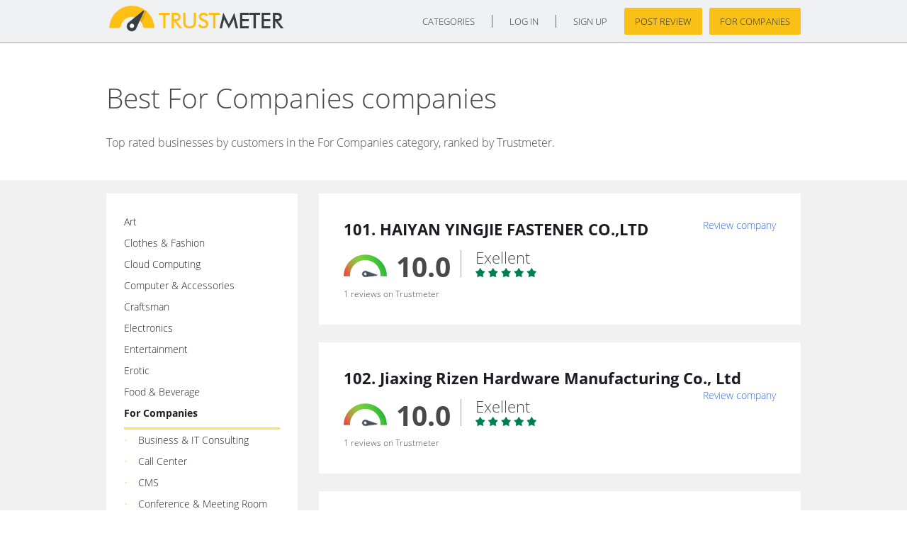

--- FILE ---
content_type: text/html; charset=utf-8
request_url: https://www.trustmeter.co/categories/companies?page=3
body_size: 5118
content:
<html>
<head>

	<title>Top Rated For Companies Companies on TrustMeter</title>
	    	<meta name="description" content="Find the best For Companies companies on TrustMeter reviewed by real customers, ranked by their TrustMeter and number of reviews.">
	    	    	<link rel="canonical" href="https://www.trustmeter.co/categories/companies?page=3">
	<meta charset="UTF-8">
	<meta http-equiv="content-type" content="text/html; charset=UTF-8">
	<meta name="viewport" content="width=640, initial-scale=0.5">
	<link rel="stylesheet" href="/css/jquery-ui.css">

	<link rel="icon" type="image/png" sizes="32x32" href="/images/icon/favicon-32x32.png">
	<link rel="icon" type="image/png" sizes="64x64" href="/images/icon/favicon-96x96.png">
	<link rel="icon" type="image/png" sizes="16x16" href="/images/icon/favicon-16x16.png">

	<script src="/js/jquery-1.12.3.min.js"></script>
	<script src="/js/jquery-ui.js"></script>
	<script src="/js/jquery.fancybox.min.js"></script>
	<script src="https://www.trustmeter.co/js/jquery.ui.touch-punch.min.js"></script>
	 
	<link rel="stylesheet" type="text/css" href="//fonts.googleapis.com/css?family=Open+Sans">
	<link rel="stylesheet" type="text/css" href="https://www.trustmeter.co/css/style.css?7">
	<link rel="stylesheet" type="text/css" href="https://www.trustmeter.co/css/responsive.css?7">
	<link rel="stylesheet" type="text/css" href="https://www.trustmeter.co/css/jquery.fancybox.min.css">
	<link rel="stylesheet" type="text/css" href="https://www.trustmeter.co/css/simple-grid.css">
	<link rel="stylesheet" type="text/css" href="/css/categories.css">	<script src="/js/homepage.js"></script>	<meta name="google-site-verification" content="qemQF7Oi-Zn-4zziFwStwV-ubPuwwR-ugD6vSCKLuJw" />

	
</head>
<body>


<div id="wrapper">
	<div id="header">
		<div id="headerim-" class="">
			<div id="header" class="pageheadertop">
				<div id="navigation"  class="hdtop">
					<nav>
						<div class="container">
							<a href="https://www.trustmeter.co/" id="logo"></a>
								<span id="mobile-menu">
									<a class="box-menu"></a>
								</span>
								<ul id="sitenav">
									<li><a href="https://www.trustmeter.co/categories">Categories</a></li>
																		<li><a href="https://www.trustmeter.co/login" rel="nofollow">Log in</a></li>
									<li><a href="https://www.trustmeter.co/signup" rel="nofollow">Sign up</a></li>
									

									
									<li class="navyb"><a href="https://www.trustmeter.co/post-review" rel="nofollow">Post review</a></li>
									<li><a href="https://www.trustmeter.co/business" rel="nofollow">For Companies</a></li>
																	</ul>
						</div>
					</nav>
				</div>
							</div>
		</div>
	</div>
	<div id="content" class="h100">
		<div class="container p25">
	
	<h1 class="f39">Best For Companies companies</h1>

	<h3>Top rated businesses by customers in the For Companies category, ranked by Trustmeter.</h3>

</div>

<div class="silverbg">
	<div class="container clearfix p45 pt0 mp0">
	<br>
	
		<div id="category-browse-left" class="whitebg dleft">
		
		<a href="https://www.trustmeter.co/categories" class="mshow">All Categories</a>
		
		<ul class="category-browse">

					<li class="mhide"><a href="https://www.trustmeter.co/categories/art" class="title">Art</a>
			
						
		</li>	
					<li class="mhide"><a href="https://www.trustmeter.co/categories/clothes-fashion" class="title">Clothes & Fashion</a>
			
						
		</li>	
					<li class="mhide"><a href="https://www.trustmeter.co/categories/cloud-computing" class="title">Cloud Computing</a>
			
						
		</li>	
					<li class="mhide"><a href="https://www.trustmeter.co/categories/computers-accessories" class="title">Computer & Accessories</a>
			
						
		</li>	
					<li class="mhide"><a href="https://www.trustmeter.co/categories/craftsman" class="title">Craftsman</a>
			
						
		</li>	
					<li class="mhide"><a href="https://www.trustmeter.co/categories/electronics" class="title">Electronics</a>
			
						
		</li>	
					<li class="mhide"><a href="https://www.trustmeter.co/categories/entertainment" class="title">Entertainment</a>
			
						
		</li>	
					<li class="mhide"><a href="https://www.trustmeter.co/categories/erotic" class="title">Erotic</a>
			
						
		</li>	
					<li class="mhide"><a href="https://www.trustmeter.co/categories/food-beverage" class="title">Food & Beverage</a>
			
						
		</li>	
					<li><a href="https://www.trustmeter.co/categories/companies" class="title bold">For Companies</a>
			
						<ul class="browse-category-sub">
						
			<li><a href="https://www.trustmeter.co/categories/business-it-consulting" class="title">Business & IT Consulting</a></li>
						
			<li><a href="https://www.trustmeter.co/categories/call-center" class="title">Call Center</a></li>
						
			<li><a href="https://www.trustmeter.co/categories/cms" class="title">CMS</a></li>
						
			<li><a href="https://www.trustmeter.co/categories/conference-meeting-room" class="title">Conference & Meeting Room</a></li>
						
			<li><a href="https://www.trustmeter.co/categories/crm" class="title">CRM</a></li>
						
			<li><a href="https://www.trustmeter.co/categories/e-commerce-solution" class="title">E-commerce Solution</a></li>
						
			<li><a href="https://www.trustmeter.co/categories/event-organizer" class="title">Event Organizer</a></li>
						
			<li><a href="https://www.trustmeter.co/categories/licence-documentation" class="title">Licence & Documentation</a></li>
						
			<li><a href="https://www.trustmeter.co/categories/manufacturing" class="title">Manufacturing</a></li>
						
			<li><a href="https://www.trustmeter.co/categories/office-furniture" class="title">Office Furniture</a></li>
						
			<li><a href="https://www.trustmeter.co/categories/office-supplies" class="title">Office Supplies</a></li>
						
			<li><a href="https://www.trustmeter.co/categories/packaging" class="title">Packaging</a></li>
						
			<li><a href="https://www.trustmeter.co/categories/print-signs" class="title">Print & Signs</a></li>
						
			<li><a href="https://www.trustmeter.co/categories/promotional-items" class="title">Promotional Items</a></li>
						
			<li><a href="https://www.trustmeter.co/categories/safety-workwear" class="title">Safety & Workwear</a></li>
						
			<li><a href="https://www.trustmeter.co/categories/science-laboratory" class="title">Science & Laboratory</a></li>
						
			<li><a href="https://www.trustmeter.co/categories/seo" class="title">SEO</a></li>
						
			<li><a href="https://www.trustmeter.co/categories/stationery" class="title">Stationery</a></li>
						
			<li><a href="https://www.trustmeter.co/categories/webdesign" class="title">Webdesign</a></li>
						
			<li><a href="https://www.trustmeter.co/categories/webhosting" class="title">Webhosting</a></li>
						</ul>
						
		</li>	
					<li class="mhide"><a href="https://www.trustmeter.co/categories/gambling" class="title">Gambling</a>
			
						
		</li>	
					<li class="mhide"><a href="https://www.trustmeter.co/categories/health-wellbeing" class="title">Health & Wellbeing</a>
			
						
		</li>	
					<li class="mhide"><a href="https://www.trustmeter.co/categories/home-garden" class="title">Home & Garden</a>
			
						
		</li>	
					<li class="mhide"><a href="https://www.trustmeter.co/categories/kids" class="title">Kids</a>
			
						
		</li>	
					<li class="mhide"><a href="https://www.trustmeter.co/categories/leisure" class="title">Leisure</a>
			
						
		</li>	
					<li class="mhide"><a href="https://www.trustmeter.co/categories/media-marketing" class="title">Media & Marketing</a>
			
						
		</li>	
					<li class="mhide"><a href="https://www.trustmeter.co/categories/money" class="title">Money</a>
			
						
		</li>	
					<li class="mhide"><a href="https://www.trustmeter.co/categories/phone-internet" class="title">Phone & Internet</a>
			
						
		</li>	
					<li class="mhide"><a href="https://www.trustmeter.co/categories/price-comparison-sites" class="title">Price Comparison Sites</a>
			
						
		</li>	
					<li class="mhide"><a href="https://www.trustmeter.co/categories/public-services" class="title">Public Services</a>
			
						
		</li>	
					<li class="mhide"><a href="https://www.trustmeter.co/categories/sport" class="title">Sport</a>
			
						
		</li>	
					<li class="mhide"><a href="https://www.trustmeter.co/categories/tobacco-products" class="title">Tobacco Products</a>
			
						
		</li>	
					<li class="mhide"><a href="https://www.trustmeter.co/categories/transportation" class="title">Transportation</a>
			
						
		</li>	
					<li class="mhide"><a href="https://www.trustmeter.co/categories/travel-vacation" class="title">Travel & Vacation</a>
			
						
		</li>	
				</ul>
		</div>
		
		<div id="browse-category-right" class="dright m100 ">
		
				
				
	<div class="company-search-preview">
		<div><a href="https://www.trustmeter.co/review/www.din976.com" class="f22 bold black">101. HAIYAN YINGJIE FASTENER CO.,LTD</a><span class="floatright"><a href="https://www.trustmeter.co/evaluate/www.din976.com" rel="nofollow">Review company</a></span></div>


			<div class="inline" id="points">
				<img src="https://www.trustmeter.co/images/scale10.png">
				<span class="bold f50">10.0</span>
			</div>

			<div class="inline f22 left light" style="border-left: 1px solid #a1a1a1; padding-left: 20px; line-height: 20px;">
				Exellent<br>
				<img src="https://www.trustmeter.co/images/rating5.png" style="margin-top: 5px;">
			</div>

			<div id="reviewcount" class="f12">1 reviews on Trustmeter</div>


	</div>

				
				
	<div class="company-search-preview">
		<div><a href="https://www.trustmeter.co/review/www.rz-shelves.com" class="f22 bold black">102. Jiaxing Rizen Hardware Manufacturing Co., Ltd</a><span class="floatright"><a href="https://www.trustmeter.co/evaluate/www.rz-shelves.com" rel="nofollow">Review company</a></span></div>


			<div class="inline" id="points">
				<img src="https://www.trustmeter.co/images/scale10.png">
				<span class="bold f50">10.0</span>
			</div>

			<div class="inline f22 left light" style="border-left: 1px solid #a1a1a1; padding-left: 20px; line-height: 20px;">
				Exellent<br>
				<img src="https://www.trustmeter.co/images/rating5.png" style="margin-top: 5px;">
			</div>

			<div id="reviewcount" class="f12">1 reviews on Trustmeter</div>


	</div>

				
				
	<div class="company-search-preview">
		<div><a href="https://www.trustmeter.co/review/www.tspemotor.com" class="f22 bold black">103. Taizhou Spare Parts Expert Import & Export Co., Ltd</a><span class="floatright"><a href="https://www.trustmeter.co/evaluate/www.tspemotor.com" rel="nofollow">Review company</a></span></div>


			<div class="inline" id="points">
				<img src="https://www.trustmeter.co/images/scale10.png">
				<span class="bold f50">10.0</span>
			</div>

			<div class="inline f22 left light" style="border-left: 1px solid #a1a1a1; padding-left: 20px; line-height: 20px;">
				Exellent<br>
				<img src="https://www.trustmeter.co/images/rating5.png" style="margin-top: 5px;">
			</div>

			<div id="reviewcount" class="f12">1 reviews on Trustmeter</div>


	</div>

				
				
	<div class="company-search-preview">
		<div><a href="https://www.trustmeter.co/review/www.chinashattaf.com" class="f22 bold black">104. Yuyao Jitai Tube Sanitary Ware Co., Ltd.</a><span class="floatright"><a href="https://www.trustmeter.co/evaluate/www.chinashattaf.com" rel="nofollow">Review company</a></span></div>


			<div class="inline" id="points">
				<img src="https://www.trustmeter.co/images/scale10.png">
				<span class="bold f50">10.0</span>
			</div>

			<div class="inline f22 left light" style="border-left: 1px solid #a1a1a1; padding-left: 20px; line-height: 20px;">
				Exellent<br>
				<img src="https://www.trustmeter.co/images/rating5.png" style="margin-top: 5px;">
			</div>

			<div id="reviewcount" class="f12">1 reviews on Trustmeter</div>


	</div>

				
				
	<div class="company-search-preview">
		<div><a href="https://www.trustmeter.co/review/www.techprevue.com" class="f22 bold black">105. TechPrevue</a><span class="floatright"><a href="https://www.trustmeter.co/evaluate/www.techprevue.com" rel="nofollow">Review company</a></span></div>


			<div class="inline" id="points">
				<img src="https://www.trustmeter.co/images/scale10.png">
				<span class="bold f50">10.0</span>
			</div>

			<div class="inline f22 left light" style="border-left: 1px solid #a1a1a1; padding-left: 20px; line-height: 20px;">
				Exellent<br>
				<img src="https://www.trustmeter.co/images/rating5.png" style="margin-top: 5px;">
			</div>

			<div id="reviewcount" class="f12">1 reviews on Trustmeter</div>


	</div>

				
				
	<div class="company-search-preview">
		<div><a href="https://www.trustmeter.co/review/www.zgred.pl" class="f22 bold black">106. ZGRED</a><span class="floatright"><a href="https://www.trustmeter.co/evaluate/www.zgred.pl" rel="nofollow">Review company</a></span></div>


			<div class="inline" id="points">
				<img src="https://www.trustmeter.co/images/scale10.png">
				<span class="bold f50">10.0</span>
			</div>

			<div class="inline f22 left light" style="border-left: 1px solid #a1a1a1; padding-left: 20px; line-height: 20px;">
				Exellent<br>
				<img src="https://www.trustmeter.co/images/rating5.png" style="margin-top: 5px;">
			</div>

			<div id="reviewcount" class="f12">1 reviews on Trustmeter</div>


	</div>

				
				
	<div class="company-search-preview">
		<div><a href="https://www.trustmeter.co/review/www.fgrade.com" class="f22 bold black">107. F-GRADE</a><span class="floatright"><a href="https://www.trustmeter.co/evaluate/www.fgrade.com" rel="nofollow">Review company</a></span></div>


			<div class="inline" id="points">
				<img src="https://www.trustmeter.co/images/scale10.png">
				<span class="bold f50">10.0</span>
			</div>

			<div class="inline f22 left light" style="border-left: 1px solid #a1a1a1; padding-left: 20px; line-height: 20px;">
				Exellent<br>
				<img src="https://www.trustmeter.co/images/rating5.png" style="margin-top: 5px;">
			</div>

			<div id="reviewcount" class="f12">1 reviews on Trustmeter</div>


	</div>

				
				
	<div class="company-search-preview">
		<div><a href="https://www.trustmeter.co/review/www.syringeassemblymachine.com" class="f22 bold black">108. Yuhuan Heng Xiang Machinery Equipment CO.,LTD.</a><span class="floatright"><a href="https://www.trustmeter.co/evaluate/www.syringeassemblymachine.com" rel="nofollow">Review company</a></span></div>


			<div class="inline" id="points">
				<img src="https://www.trustmeter.co/images/scale10.png">
				<span class="bold f50">10.0</span>
			</div>

			<div class="inline f22 left light" style="border-left: 1px solid #a1a1a1; padding-left: 20px; line-height: 20px;">
				Exellent<br>
				<img src="https://www.trustmeter.co/images/rating5.png" style="margin-top: 5px;">
			</div>

			<div id="reviewcount" class="f12">1 reviews on Trustmeter</div>


	</div>

				
				
	<div class="company-search-preview">
		<div><a href="https://www.trustmeter.co/review/www.saholaflowers.com" class="f22 bold black">109. Sahola Flowers</a><span class="floatright"><a href="https://www.trustmeter.co/evaluate/www.saholaflowers.com" rel="nofollow">Review company</a></span></div>


			<div class="inline" id="points">
				<img src="https://www.trustmeter.co/images/scale10.png">
				<span class="bold f50">10.0</span>
			</div>

			<div class="inline f22 left light" style="border-left: 1px solid #a1a1a1; padding-left: 20px; line-height: 20px;">
				Exellent<br>
				<img src="https://www.trustmeter.co/images/rating5.png" style="margin-top: 5px;">
			</div>

			<div id="reviewcount" class="f12">3 reviews on Trustmeter</div>


	</div>

				
				
	<div class="company-search-preview">
		<div><a href="https://www.trustmeter.co/review/www.1office.uk.net" class="f22 bold black">110. office.com/setup</a><span class="floatright"><a href="https://www.trustmeter.co/evaluate/www.1office.uk.net" rel="nofollow">Review company</a></span></div>


			<div class="inline" id="points">
				<img src="https://www.trustmeter.co/images/scale10.png">
				<span class="bold f50">10.0</span>
			</div>

			<div class="inline f22 left light" style="border-left: 1px solid #a1a1a1; padding-left: 20px; line-height: 20px;">
				Exellent<br>
				<img src="https://www.trustmeter.co/images/rating5.png" style="margin-top: 5px;">
			</div>

			<div id="reviewcount" class="f12">1 reviews on Trustmeter</div>


	</div>

				
				
	<div class="company-search-preview">
		<div><a href="https://www.trustmeter.co/review/www.habitatbroward.org" class="f22 bold black">111. Habitat for Humanity Broward</a><span class="floatright"><a href="https://www.trustmeter.co/evaluate/www.habitatbroward.org" rel="nofollow">Review company</a></span></div>


			<div class="inline" id="points">
				<img src="https://www.trustmeter.co/images/scale10.png">
				<span class="bold f50">10.0</span>
			</div>

			<div class="inline f22 left light" style="border-left: 1px solid #a1a1a1; padding-left: 20px; line-height: 20px;">
				Exellent<br>
				<img src="https://www.trustmeter.co/images/rating5.png" style="margin-top: 5px;">
			</div>

			<div id="reviewcount" class="f12">2 reviews on Trustmeter</div>


	</div>

				
				
	<div class="company-search-preview">
		<div><a href="https://www.trustmeter.co/review/www.knpa.com" class="f22 bold black">112. KN Kenny Nachwalter</a><span class="floatright"><a href="https://www.trustmeter.co/evaluate/www.knpa.com" rel="nofollow">Review company</a></span></div>


			<div class="inline" id="points">
				<img src="https://www.trustmeter.co/images/scale10.png">
				<span class="bold f50">10.0</span>
			</div>

			<div class="inline f22 left light" style="border-left: 1px solid #a1a1a1; padding-left: 20px; line-height: 20px;">
				Exellent<br>
				<img src="https://www.trustmeter.co/images/rating5.png" style="margin-top: 5px;">
			</div>

			<div id="reviewcount" class="f12">3 reviews on Trustmeter</div>


	</div>

				
				
	<div class="company-search-preview">
		<div><a href="https://www.trustmeter.co/review/www.clippingpathhouse.com" class="f22 bold black">113. Clipping Path House</a><span class="floatright"><a href="https://www.trustmeter.co/evaluate/www.clippingpathhouse.com" rel="nofollow">Review company</a></span></div>


			<div class="inline" id="points">
				<img src="https://www.trustmeter.co/images/scale10.png">
				<span class="bold f50">10.0</span>
			</div>

			<div class="inline f22 left light" style="border-left: 1px solid #a1a1a1; padding-left: 20px; line-height: 20px;">
				Exellent<br>
				<img src="https://www.trustmeter.co/images/rating5.png" style="margin-top: 5px;">
			</div>

			<div id="reviewcount" class="f12">1 reviews on Trustmeter</div>


	</div>

				
				
	<div class="company-search-preview">
		<div><a href="https://www.trustmeter.co/review/www.seosmmsem.com" class="f22 bold black">114. SEOSMMSEM.COM</a><span class="floatright"><a href="https://www.trustmeter.co/evaluate/www.seosmmsem.com" rel="nofollow">Review company</a></span></div>


			<div class="inline" id="points">
				<img src="https://www.trustmeter.co/images/scale10.png">
				<span class="bold f50">10.0</span>
			</div>

			<div class="inline f22 left light" style="border-left: 1px solid #a1a1a1; padding-left: 20px; line-height: 20px;">
				Exellent<br>
				<img src="https://www.trustmeter.co/images/rating5.png" style="margin-top: 5px;">
			</div>

			<div id="reviewcount" class="f12">1 reviews on Trustmeter</div>


	</div>

				
				
	<div class="company-search-preview">
		<div><a href="https://www.trustmeter.co/review/www.thecustomboxesprint.us" class="f22 bold black">115. Custom Packaging Printed Boxes</a><span class="floatright"><a href="https://www.trustmeter.co/evaluate/www.thecustomboxesprint.us" rel="nofollow">Review company</a></span></div>


			<div class="inline" id="points">
				<img src="https://www.trustmeter.co/images/scale10.png">
				<span class="bold f50">10.0</span>
			</div>

			<div class="inline f22 left light" style="border-left: 1px solid #a1a1a1; padding-left: 20px; line-height: 20px;">
				Exellent<br>
				<img src="https://www.trustmeter.co/images/rating5.png" style="margin-top: 5px;">
			</div>

			<div id="reviewcount" class="f12">1 reviews on Trustmeter</div>


	</div>

				
				
	<div class="company-search-preview">
		<div><a href="https://www.trustmeter.co/review/www.pnjsharptech.com" class="f22 bold black">116. PNJ Sharptech Computing Services</a><span class="floatright"><a href="https://www.trustmeter.co/evaluate/www.pnjsharptech.com" rel="nofollow">Review company</a></span></div>


			<div class="inline" id="points">
				<img src="https://www.trustmeter.co/images/scale10.png">
				<span class="bold f50">10.0</span>
			</div>

			<div class="inline f22 left light" style="border-left: 1px solid #a1a1a1; padding-left: 20px; line-height: 20px;">
				Exellent<br>
				<img src="https://www.trustmeter.co/images/rating5.png" style="margin-top: 5px;">
			</div>

			<div id="reviewcount" class="f12">1 reviews on Trustmeter</div>


	</div>

				
				
	<div class="company-search-preview">
		<div><a href="https://www.trustmeter.co/review/www.packvilla.com" class="f22 bold black">117. Packvilla</a><span class="floatright"><a href="https://www.trustmeter.co/evaluate/www.packvilla.com" rel="nofollow">Review company</a></span></div>


			<div class="inline" id="points">
				<img src="https://www.trustmeter.co/images/scale10.png">
				<span class="bold f50">10.0</span>
			</div>

			<div class="inline f22 left light" style="border-left: 1px solid #a1a1a1; padding-left: 20px; line-height: 20px;">
				Exellent<br>
				<img src="https://www.trustmeter.co/images/rating5.png" style="margin-top: 5px;">
			</div>

			<div id="reviewcount" class="f12">2 reviews on Trustmeter</div>


	</div>

				
				
	<div class="company-search-preview">
		<div><a href="https://www.trustmeter.co/review/www.emailcustomerhelpline.com" class="f22 bold black">118. Email Customer Helpline</a><span class="floatright"><a href="https://www.trustmeter.co/evaluate/www.emailcustomerhelpline.com" rel="nofollow">Review company</a></span></div>


			<div class="inline" id="points">
				<img src="https://www.trustmeter.co/images/scale10.png">
				<span class="bold f50">10.0</span>
			</div>

			<div class="inline f22 left light" style="border-left: 1px solid #a1a1a1; padding-left: 20px; line-height: 20px;">
				Exellent<br>
				<img src="https://www.trustmeter.co/images/rating5.png" style="margin-top: 5px;">
			</div>

			<div id="reviewcount" class="f12">1 reviews on Trustmeter</div>


	</div>

				
				
	<div class="company-search-preview">
		<div><a href="https://www.trustmeter.co/review/www.galaluminium.in" class="f22 bold black">119. GAL Aluminium Extrusion Pvt Ltd.</a><span class="floatright"><a href="https://www.trustmeter.co/evaluate/www.galaluminium.in" rel="nofollow">Review company</a></span></div>


			<div class="inline" id="points">
				<img src="https://www.trustmeter.co/images/scale10.png">
				<span class="bold f50">10.0</span>
			</div>

			<div class="inline f22 left light" style="border-left: 1px solid #a1a1a1; padding-left: 20px; line-height: 20px;">
				Exellent<br>
				<img src="https://www.trustmeter.co/images/rating5.png" style="margin-top: 5px;">
			</div>

			<div id="reviewcount" class="f12">1 reviews on Trustmeter</div>


	</div>

				
				
	<div class="company-search-preview">
		<div><a href="https://www.trustmeter.co/review/www.my-accountrecovery.com/google-account-recovery" class="f22 bold black">120. MyAccount Recovery</a><span class="floatright"><a href="https://www.trustmeter.co/evaluate/www.my-accountrecovery.com/google-account-recovery" rel="nofollow">Review company</a></span></div>


			<div class="inline" id="points">
				<img src="https://www.trustmeter.co/images/scale10.png">
				<span class="bold f50">10.0</span>
			</div>

			<div class="inline f22 left light" style="border-left: 1px solid #a1a1a1; padding-left: 20px; line-height: 20px;">
				Exellent<br>
				<img src="https://www.trustmeter.co/images/rating5.png" style="margin-top: 5px;">
			</div>

			<div id="reviewcount" class="f12">1 reviews on Trustmeter</div>


	</div>

				
				
	<div class="company-search-preview">
		<div><a href="https://www.trustmeter.co/review/www.rossasmar.com" class="f22 bold black">121. Ross & Asmar Attorneys at Law</a><span class="floatright"><a href="https://www.trustmeter.co/evaluate/www.rossasmar.com" rel="nofollow">Review company</a></span></div>


			<div class="inline" id="points">
				<img src="https://www.trustmeter.co/images/scale10.png">
				<span class="bold f50">10.0</span>
			</div>

			<div class="inline f22 left light" style="border-left: 1px solid #a1a1a1; padding-left: 20px; line-height: 20px;">
				Exellent<br>
				<img src="https://www.trustmeter.co/images/rating5.png" style="margin-top: 5px;">
			</div>

			<div id="reviewcount" class="f12">4 reviews on Trustmeter</div>


	</div>

				
				
	<div class="company-search-preview">
		<div><a href="https://www.trustmeter.co/review/www.indiaevisas.org" class="f22 bold black">122. India e-Visa</a><span class="floatright"><a href="https://www.trustmeter.co/evaluate/www.indiaevisas.org" rel="nofollow">Review company</a></span></div>


			<div class="inline" id="points">
				<img src="https://www.trustmeter.co/images/scale10.png">
				<span class="bold f50">10.0</span>
			</div>

			<div class="inline f22 left light" style="border-left: 1px solid #a1a1a1; padding-left: 20px; line-height: 20px;">
				Exellent<br>
				<img src="https://www.trustmeter.co/images/rating5.png" style="margin-top: 5px;">
			</div>

			<div id="reviewcount" class="f12">3 reviews on Trustmeter</div>


	</div>

				
				
	<div class="company-search-preview">
		<div><a href="https://www.trustmeter.co/review/www.webwahala.com" class="f22 bold black">123. WebWahala</a><span class="floatright"><a href="https://www.trustmeter.co/evaluate/www.webwahala.com" rel="nofollow">Review company</a></span></div>


			<div class="inline" id="points">
				<img src="https://www.trustmeter.co/images/scale10.png">
				<span class="bold f50">10.0</span>
			</div>

			<div class="inline f22 left light" style="border-left: 1px solid #a1a1a1; padding-left: 20px; line-height: 20px;">
				Exellent<br>
				<img src="https://www.trustmeter.co/images/rating5.png" style="margin-top: 5px;">
			</div>

			<div id="reviewcount" class="f12">1 reviews on Trustmeter</div>


	</div>

				
				
	<div class="company-search-preview">
		<div><a href="https://www.trustmeter.co/review/www.meteorsimmigration.com" class="f22 bold black">124. Meteors Immigration Consultancy Services</a><span class="floatright"><a href="https://www.trustmeter.co/evaluate/www.meteorsimmigration.com" rel="nofollow">Review company</a></span></div>


			<div class="inline" id="points">
				<img src="https://www.trustmeter.co/images/scale10.png">
				<span class="bold f50">10.0</span>
			</div>

			<div class="inline f22 left light" style="border-left: 1px solid #a1a1a1; padding-left: 20px; line-height: 20px;">
				Exellent<br>
				<img src="https://www.trustmeter.co/images/rating5.png" style="margin-top: 5px;">
			</div>

			<div id="reviewcount" class="f12">59 reviews on Trustmeter</div>


	</div>

				
				
	<div class="company-search-preview">
		<div><a href="https://www.trustmeter.co/review/www.supercheapwebdesign.com" class="f22 bold black">125. Super Cheap Web Design</a><span class="floatright"><a href="https://www.trustmeter.co/evaluate/www.supercheapwebdesign.com" rel="nofollow">Review company</a></span></div>


			<div class="inline" id="points">
				<img src="https://www.trustmeter.co/images/scale10.png">
				<span class="bold f50">10.0</span>
			</div>

			<div class="inline f22 left light" style="border-left: 1px solid #a1a1a1; padding-left: 20px; line-height: 20px;">
				Exellent<br>
				<img src="https://www.trustmeter.co/images/rating5.png" style="margin-top: 5px;">
			</div>

			<div id="reviewcount" class="f12">1 reviews on Trustmeter</div>


	</div>

				
				
	<div class="company-search-preview">
		<div><a href="https://www.trustmeter.co/review/www.buyonlinedocuments.com" class="f22 bold black">126. Endless Destinations Travel</a><span class="floatright"><a href="https://www.trustmeter.co/evaluate/www.buyonlinedocuments.com" rel="nofollow">Review company</a></span></div>


			<div class="inline" id="points">
				<img src="https://www.trustmeter.co/images/scale10.png">
				<span class="bold f50">10.0</span>
			</div>

			<div class="inline f22 left light" style="border-left: 1px solid #a1a1a1; padding-left: 20px; line-height: 20px;">
				Exellent<br>
				<img src="https://www.trustmeter.co/images/rating5.png" style="margin-top: 5px;">
			</div>

			<div id="reviewcount" class="f12">1 reviews on Trustmeter</div>


	</div>

				
				
	<div class="company-search-preview">
		<div><a href="https://www.trustmeter.co/review/www.simpleseogroup.com" class="f22 bold black">127. Simple SEO Group</a><span class="floatright"><a href="https://www.trustmeter.co/evaluate/www.simpleseogroup.com" rel="nofollow">Review company</a></span></div>


			<div class="inline" id="points">
				<img src="https://www.trustmeter.co/images/scale10.png">
				<span class="bold f50">10.0</span>
			</div>

			<div class="inline f22 left light" style="border-left: 1px solid #a1a1a1; padding-left: 20px; line-height: 20px;">
				Exellent<br>
				<img src="https://www.trustmeter.co/images/rating5.png" style="margin-top: 5px;">
			</div>

			<div id="reviewcount" class="f12">1 reviews on Trustmeter</div>


	</div>

				
				
	<div class="company-search-preview">
		<div><a href="https://www.trustmeter.co/review/www.npp.ie" class="f22 bold black">128. NPP Specialists in Flexible Packaging</a><span class="floatright"><a href="https://www.trustmeter.co/evaluate/www.npp.ie" rel="nofollow">Review company</a></span></div>


			<div class="inline" id="points">
				<img src="https://www.trustmeter.co/images/scale10.png">
				<span class="bold f50">10.0</span>
			</div>

			<div class="inline f22 left light" style="border-left: 1px solid #a1a1a1; padding-left: 20px; line-height: 20px;">
				Exellent<br>
				<img src="https://www.trustmeter.co/images/rating5.png" style="margin-top: 5px;">
			</div>

			<div id="reviewcount" class="f12">1 reviews on Trustmeter</div>


	</div>

				
				
	<div class="company-search-preview">
		<div><a href="https://www.trustmeter.co/review/www.peacelawfirm.com" class="f22 bold black">129. Peace Law Firm</a><span class="floatright"><a href="https://www.trustmeter.co/evaluate/www.peacelawfirm.com" rel="nofollow">Review company</a></span></div>


			<div class="inline" id="points">
				<img src="https://www.trustmeter.co/images/scale10.png">
				<span class="bold f50">10.0</span>
			</div>

			<div class="inline f22 left light" style="border-left: 1px solid #a1a1a1; padding-left: 20px; line-height: 20px;">
				Exellent<br>
				<img src="https://www.trustmeter.co/images/rating5.png" style="margin-top: 5px;">
			</div>

			<div id="reviewcount" class="f12">1 reviews on Trustmeter</div>


	</div>

				
				
	<div class="company-search-preview">
		<div><a href="https://www.trustmeter.co/review/www.finaccglobal.com" class="f22 bold black">130. http://finaccglobal.com/</a><span class="floatright"><a href="https://www.trustmeter.co/evaluate/www.finaccglobal.com" rel="nofollow">Review company</a></span></div>


			<div class="inline" id="points">
				<img src="https://www.trustmeter.co/images/scale10.png">
				<span class="bold f50">10.0</span>
			</div>

			<div class="inline f22 left light" style="border-left: 1px solid #a1a1a1; padding-left: 20px; line-height: 20px;">
				Exellent<br>
				<img src="https://www.trustmeter.co/images/rating5.png" style="margin-top: 5px;">
			</div>

			<div id="reviewcount" class="f12">1 reviews on Trustmeter</div>


	</div>

				
				
	<div class="company-search-preview">
		<div><a href="https://www.trustmeter.co/review/www.ybyboxes.com" class="f22 bold black">131. YBY Boxes</a><span class="floatright"><a href="https://www.trustmeter.co/evaluate/www.ybyboxes.com" rel="nofollow">Review company</a></span></div>


			<div class="inline" id="points">
				<img src="https://www.trustmeter.co/images/scale10.png">
				<span class="bold f50">9.8</span>
			</div>

			<div class="inline f22 left light" style="border-left: 1px solid #a1a1a1; padding-left: 20px; line-height: 20px;">
				Exellent<br>
				<img src="https://www.trustmeter.co/images/rating5.png" style="margin-top: 5px;">
			</div>

			<div id="reviewcount" class="f12">59 reviews on Trustmeter</div>


	</div>

				
				
	<div class="company-search-preview">
		<div><a href="https://www.trustmeter.co/review/www.callphonenumber.net" class="f22 bold black">132.  MCHelper My Computer Helper</a><span class="floatright"><a href="https://www.trustmeter.co/evaluate/www.callphonenumber.net" rel="nofollow">Review company</a></span></div>


			<div class="inline" id="points">
				<img src="https://www.trustmeter.co/images/scale10.png">
				<span class="bold f50">9.8</span>
			</div>

			<div class="inline f22 left light" style="border-left: 1px solid #a1a1a1; padding-left: 20px; line-height: 20px;">
				Exellent<br>
				<img src="https://www.trustmeter.co/images/rating5.png" style="margin-top: 5px;">
			</div>

			<div id="reviewcount" class="f12">8 reviews on Trustmeter</div>


	</div>

				
				
	<div class="company-search-preview">
		<div><a href="https://www.trustmeter.co/review/www.customer-service-phonenumber.com" class="f22 bold black">133. Customer Service PhoneNumber</a><span class="floatright"><a href="https://www.trustmeter.co/evaluate/www.customer-service-phonenumber.com" rel="nofollow">Review company</a></span></div>


			<div class="inline" id="points">
				<img src="https://www.trustmeter.co/images/scale10.png">
				<span class="bold f50">9.7</span>
			</div>

			<div class="inline f22 left light" style="border-left: 1px solid #a1a1a1; padding-left: 20px; line-height: 20px;">
				Exellent<br>
				<img src="https://www.trustmeter.co/images/rating5.png" style="margin-top: 5px;">
			</div>

			<div id="reviewcount" class="f12">6 reviews on Trustmeter</div>


	</div>

				
				
	<div class="company-search-preview">
		<div><a href="https://www.trustmeter.co/review/www.trustsandestate.com" class="f22 bold black">134. Trusts & Estate</a><span class="floatright"><a href="https://www.trustmeter.co/evaluate/www.trustsandestate.com" rel="nofollow">Review company</a></span></div>


			<div class="inline" id="points">
				<img src="https://www.trustmeter.co/images/scale10.png">
				<span class="bold f50">9.7</span>
			</div>

			<div class="inline f22 left light" style="border-left: 1px solid #a1a1a1; padding-left: 20px; line-height: 20px;">
				Exellent<br>
				<img src="https://www.trustmeter.co/images/rating5.png" style="margin-top: 5px;">
			</div>

			<div id="reviewcount" class="f12">6 reviews on Trustmeter</div>


	</div>

				
				
	<div class="company-search-preview">
		<div><a href="https://www.trustmeter.co/review/www.getcustomerservice.org" class="f22 bold black" rel="nofollow">135. getcustomerservice</a><span class="floatright"><a href="https://www.trustmeter.co/evaluate/www.getcustomerservice.org" rel="nofollow">Review company</a></span></div>


			<div class="inline" id="points">
				<img src="https://www.trustmeter.co/images/scale10.png">
				<span class="bold f50">9.6</span>
			</div>

			<div class="inline f22 left light" style="border-left: 1px solid #a1a1a1; padding-left: 20px; line-height: 20px;">
				Exellent<br>
				<img src="https://www.trustmeter.co/images/rating5.png" style="margin-top: 5px;">
			</div>

			<div id="reviewcount" class="f12">5 reviews on Trustmeter</div>


	</div>

				
				
	<div class="company-search-preview">
		<div><a href="https://www.trustmeter.co/review/www.skygulfsign.com" class="f22 bold black">136. Sky Gulf Sign</a><span class="floatright"><a href="https://www.trustmeter.co/evaluate/www.skygulfsign.com" rel="nofollow">Review company</a></span></div>


			<div class="inline" id="points">
				<img src="https://www.trustmeter.co/images/scale9.png">
				<span class="bold f50">9.3</span>
			</div>

			<div class="inline f22 left light" style="border-left: 1px solid #a1a1a1; padding-left: 20px; line-height: 20px;">
				Exellent<br>
				<img src="https://www.trustmeter.co/images/rating5.png" style="margin-top: 5px;">
			</div>

			<div id="reviewcount" class="f12">3 reviews on Trustmeter</div>


	</div>

				
				
	<div class="company-search-preview">
		<div><a href="https://www.trustmeter.co/review/www.technicalsupportphonenumber.com" class="f22 bold black" rel="nofollow">137. Technical Support Phone Number</a><span class="floatright"><a href="https://www.trustmeter.co/evaluate/www.technicalsupportphonenumber.com" rel="nofollow">Review company</a></span></div>


			<div class="inline" id="points">
				<img src="https://www.trustmeter.co/images/scale9.png">
				<span class="bold f50">9.3</span>
			</div>

			<div class="inline f22 left light" style="border-left: 1px solid #a1a1a1; padding-left: 20px; line-height: 20px;">
				Exellent<br>
				<img src="https://www.trustmeter.co/images/rating5.png" style="margin-top: 5px;">
			</div>

			<div id="reviewcount" class="f12">9 reviews on Trustmeter</div>


	</div>

				
				
	<div class="company-search-preview">
		<div><a href="https://www.trustmeter.co/review/www.numbersfor-support.com" class="f22 bold black">138. Numbers For Support</a><span class="floatright"><a href="https://www.trustmeter.co/evaluate/www.numbersfor-support.com" rel="nofollow">Review company</a></span></div>


			<div class="inline" id="points">
				<img src="https://www.trustmeter.co/images/scale9.png">
				<span class="bold f50">9.3</span>
			</div>

			<div class="inline f22 left light" style="border-left: 1px solid #a1a1a1; padding-left: 20px; line-height: 20px;">
				Exellent<br>
				<img src="https://www.trustmeter.co/images/rating5.png" style="margin-top: 5px;">
			</div>

			<div id="reviewcount" class="f12">21 reviews on Trustmeter</div>


	</div>

				
				
	<div class="company-search-preview">
		<div><a href="https://www.trustmeter.co/review/www.epsonprintersupportpro.net" class="f22 bold black">139. Epson Printer Support Pro</a><span class="floatright"><a href="https://www.trustmeter.co/evaluate/www.epsonprintersupportpro.net" rel="nofollow">Review company</a></span></div>


			<div class="inline" id="points">
				<img src="https://www.trustmeter.co/images/scale9.png">
				<span class="bold f50">9.3</span>
			</div>

			<div class="inline f22 left light" style="border-left: 1px solid #a1a1a1; padding-left: 20px; line-height: 20px;">
				Exellent<br>
				<img src="https://www.trustmeter.co/images/rating5.png" style="margin-top: 5px;">
			</div>

			<div id="reviewcount" class="f12">3 reviews on Trustmeter</div>


	</div>

				
				
	<div class="company-search-preview">
		<div><a href="https://www.trustmeter.co/review/www.supportforhelp.net" class="f22 bold black">140. Support For Help</a><span class="floatright"><a href="https://www.trustmeter.co/evaluate/www.supportforhelp.net" rel="nofollow">Review company</a></span></div>


			<div class="inline" id="points">
				<img src="https://www.trustmeter.co/images/scale9.png">
				<span class="bold f50">9.3</span>
			</div>

			<div class="inline f22 left light" style="border-left: 1px solid #a1a1a1; padding-left: 20px; line-height: 20px;">
				Exellent<br>
				<img src="https://www.trustmeter.co/images/rating5.png" style="margin-top: 5px;">
			</div>

			<div id="reviewcount" class="f12">3 reviews on Trustmeter</div>


	</div>

				
				
	<div class="company-search-preview">
		<div><a href="https://www.trustmeter.co/review/www.my-accountrecovery.com" class="f22 bold black">141. My Account Recovery</a><span class="floatright"><a href="https://www.trustmeter.co/evaluate/www.my-accountrecovery.com" rel="nofollow">Review company</a></span></div>


			<div class="inline" id="points">
				<img src="https://www.trustmeter.co/images/scale9.png">
				<span class="bold f50">9.3</span>
			</div>

			<div class="inline f22 left light" style="border-left: 1px solid #a1a1a1; padding-left: 20px; line-height: 20px;">
				Exellent<br>
				<img src="https://www.trustmeter.co/images/rating5.png" style="margin-top: 5px;">
			</div>

			<div id="reviewcount" class="f12">3 reviews on Trustmeter</div>


	</div>

				
				
	<div class="company-search-preview">
		<div><a href="https://www.trustmeter.co/review/www.customercare-email.net" class="f22 bold black">142. Customer Care Email</a><span class="floatright"><a href="https://www.trustmeter.co/evaluate/www.customercare-email.net" rel="nofollow">Review company</a></span></div>


			<div class="inline" id="points">
				<img src="https://www.trustmeter.co/images/scale9.png">
				<span class="bold f50">9.1</span>
			</div>

			<div class="inline f22 left light" style="border-left: 1px solid #a1a1a1; padding-left: 20px; line-height: 20px;">
				Exellent<br>
				<img src="https://www.trustmeter.co/images/rating5.png" style="margin-top: 5px;">
			</div>

			<div id="reviewcount" class="f12">7 reviews on Trustmeter</div>


	</div>

				
				
	<div class="company-search-preview">
		<div><a href="https://www.trustmeter.co/review/www.craftyarts.co.uk" class="f22 bold black">143. Craftyarts </a><span class="floatright"><a href="https://www.trustmeter.co/evaluate/www.craftyarts.co.uk" rel="nofollow">Review company</a></span></div>


			<div class="inline" id="points">
				<img src="https://www.trustmeter.co/images/scale9.png">
				<span class="bold f50">9.0</span>
			</div>

			<div class="inline f22 left light" style="border-left: 1px solid #a1a1a1; padding-left: 20px; line-height: 20px;">
				Exellent<br>
				<img src="https://www.trustmeter.co/images/rating5.png" style="margin-top: 5px;">
			</div>

			<div id="reviewcount" class="f12">2 reviews on Trustmeter</div>


	</div>

				
				
	<div class="company-search-preview">
		<div><a href="https://www.trustmeter.co/review/www.buypassportsonline.com" class="f22 bold black">144. Buy Passports Online</a><span class="floatright"><a href="https://www.trustmeter.co/evaluate/www.buypassportsonline.com" rel="nofollow">Review company</a></span></div>


			<div class="inline" id="points">
				<img src="https://www.trustmeter.co/images/scale9.png">
				<span class="bold f50">9.0</span>
			</div>

			<div class="inline f22 left light" style="border-left: 1px solid #a1a1a1; padding-left: 20px; line-height: 20px;">
				Exellent<br>
				<img src="https://www.trustmeter.co/images/rating5.png" style="margin-top: 5px;">
			</div>

			<div id="reviewcount" class="f12">2 reviews on Trustmeter</div>


	</div>

				
				
	<div class="company-search-preview">
		<div><a href="https://www.trustmeter.co/review/www.dumpsbuzz.com" class="f22 bold black">145. DumpsBuzz</a><span class="floatright"><a href="https://www.trustmeter.co/evaluate/www.dumpsbuzz.com" rel="nofollow">Review company</a></span></div>


			<div class="inline" id="points">
				<img src="https://www.trustmeter.co/images/scale9.png">
				<span class="bold f50">9.0</span>
			</div>

			<div class="inline f22 left light" style="border-left: 1px solid #a1a1a1; padding-left: 20px; line-height: 20px;">
				Exellent<br>
				<img src="https://www.trustmeter.co/images/rating5.png" style="margin-top: 5px;">
			</div>

			<div id="reviewcount" class="f12">8 reviews on Trustmeter</div>


	</div>

				
				
	<div class="company-search-preview">
		<div><a href="https://www.trustmeter.co/review/www.hostcredo.com" class="f22 bold black">146. hostcredo</a><span class="floatright"><a href="https://www.trustmeter.co/evaluate/www.hostcredo.com" rel="nofollow">Review company</a></span></div>


			<div class="inline" id="points">
				<img src="https://www.trustmeter.co/images/scale9.png">
				<span class="bold f50">9.0</span>
			</div>

			<div class="inline f22 left light" style="border-left: 1px solid #a1a1a1; padding-left: 20px; line-height: 20px;">
				Exellent<br>
				<img src="https://www.trustmeter.co/images/rating5.png" style="margin-top: 5px;">
			</div>

			<div id="reviewcount" class="f12">2 reviews on Trustmeter</div>


	</div>

				
				
	<div class="company-search-preview">
		<div><a href="https://www.trustmeter.co/review/www.myperfectwords.com" class="f22 bold black">147. My Perfect Words</a><span class="floatright"><a href="https://www.trustmeter.co/evaluate/www.myperfectwords.com" rel="nofollow">Review company</a></span></div>


			<div class="inline" id="points">
				<img src="https://www.trustmeter.co/images/scale9.png">
				<span class="bold f50">8.7</span>
			</div>

			<div class="inline f22 left light" style="border-left: 1px solid #a1a1a1; padding-left: 20px; line-height: 20px;">
				Very Good<br>
				<img src="https://www.trustmeter.co/images/rating4.png" style="margin-top: 5px;">
			</div>

			<div id="reviewcount" class="f12">95 reviews on Trustmeter</div>


	</div>

				
				
	<div class="company-search-preview">
		<div><a href="https://www.trustmeter.co/review/www.mihail.co.uk" class="f22 bold black">148. Mihail Florin Gavrila</a><span class="floatright"><a href="https://www.trustmeter.co/evaluate/www.mihail.co.uk" rel="nofollow">Review company</a></span></div>


			<div class="inline" id="points">
				<img src="https://www.trustmeter.co/images/scale9.png">
				<span class="bold f50">8.7</span>
			</div>

			<div class="inline f22 left light" style="border-left: 1px solid #a1a1a1; padding-left: 20px; line-height: 20px;">
				Very Good<br>
				<img src="https://www.trustmeter.co/images/rating4.png" style="margin-top: 5px;">
			</div>

			<div id="reviewcount" class="f12">3 reviews on Trustmeter</div>


	</div>

				
				
	<div class="company-search-preview">
		<div><a href="https://www.trustmeter.co/review/www.officereplacementparts.com" class="f22 bold black">149. Office Replacement Parts CO., LLC.</a><span class="floatright"><a href="https://www.trustmeter.co/evaluate/www.officereplacementparts.com" rel="nofollow">Review company</a></span></div>


			<div class="inline" id="points">
				<img src="https://www.trustmeter.co/images/scale8.png">
				<span class="bold f50">8.3</span>
			</div>

			<div class="inline f22 left light" style="border-left: 1px solid #a1a1a1; padding-left: 20px; line-height: 20px;">
				Very Good<br>
				<img src="https://www.trustmeter.co/images/rating4.png" style="margin-top: 5px;">
			</div>

			<div id="reviewcount" class="f12">8 reviews on Trustmeter</div>


	</div>

				
				
	<div class="company-search-preview">
		<div><a href="https://www.trustmeter.co/review/www.hallaminternet.com" class="f22 bold black">150. Hallam Internet Ltd </a><span class="floatright"><a href="https://www.trustmeter.co/evaluate/www.hallaminternet.com" rel="nofollow">Review company</a></span></div>


			<div class="inline" id="points">
				<img src="https://www.trustmeter.co/images/scale8.png">
				<span class="bold f50">8.0</span>
			</div>

			<div class="inline f22 left light" style="border-left: 1px solid #a1a1a1; padding-left: 20px; line-height: 20px;">
				Very Good<br>
				<img src="https://www.trustmeter.co/images/rating4.png" style="margin-top: 5px;">
			</div>

			<div id="reviewcount" class="f12">1 reviews on Trustmeter</div>


	</div>

					
			<div class="p25"><div class="paging">
<span class="mhide">

<a href="/categories/companies">1</a>

<a href="/categories/companies?page=2">2</a>

<a href="/categories/companies?page=3" class="active">3</a>

<a href="/categories/companies?page=4">4</a>

<a href="/categories/companies?page=5">5</a>

<a href="/categories/companies?page=6">6</a>

<a href="/categories/companies?page=7">7</a>

<a href="/categories/companies?page=8">8</a>

</span>
<a href="/categories/companies?page=4" class="active up floatright" style="margin-top: -20px;">Next page</a>
</div></div>
		</div>
		
	
	</div>
</div>




	</div>
	<div id="footer">
	<div class="container center umenu">

		<ul class="clearfix">
			<li class="top">
			<label>About</label>
				<ul>
					<li><a href="https://www.trustmeter.co/about" rel="nofollow">About</a></li>
					<li><a href="https://www.trustmeter.co/contact" rel="nofollow">Contact</a></li>
					<li><a href="https://www.trustmeter.co/blog" rel="nofollow">Blog</a></li>
				</ul>
			</li>
			<li class="top">
			<label>Community</label>
				<ul>
				<li><a href="https://www.trustmeter.co/trust" rel="nofollow">Trust in reviews</a></li>
				
					<li><a href="https://www.trustmeter.co/login" rel="nofollow">Log in</a></li>
					<li><a href="https://www.trustmeter.co/signup" rel="nofollow">Sign up</a></li>					<li><a href="https://www.trustmeter.co/terms" rel="nofollow">Terms & Conditions</a></li>
				</ul></li>
			<li class="top">
			<label>Businesses</label>
				<ul>
					<li><a href="https://www.trustmeter.co/business" rel="nofollow">Trustmeter Business</a></li>
					<li><a href="https://www.trustmeter.co/business-tour" rel="nofollow">Products</a></li>
					<li><a href="https://www.trustmeter.co/plans-pricing" rel="nofollow">Plans & Pricing</a></li>
					<li><a href="https://www.trustmeter.co/business-login" rel="nofollow">B2B Login</a></li>
									</ul></li>
		</ul>

		<div id="social">
			<a href="https://www.facebook.com/trustmeterco/" rel="nofollow" target="_blank" id="icon-facebook"><img src="https://www.trustmeter.co/images/facebook-icon.png"></a>
			<a href="https://twitter.com/trustmeter_co" rel="nofollow" target="_blank" id="icon-twitter"><img src="https://www.trustmeter.co/images/twitter-icon.png"></a>
			<a href="https://www.instagram.com/trustmeter.co/" rel="nofollow" target="_blank" id="icon-instagram"><img src="https://www.trustmeter.co/images/icon-instagram-white.png"></a>
		</div>
	</div>

</div>

</div>
	<script src="https://www.trustmeter.co/js/f.js"></script>
	
<script src="//static.getclicky.com/js" type="text/javascript"></script>
<script type="text/javascript">try{ clicky.init(101036380); }catch(e){}</script>
<noscript><p><img alt="Clicky" width="1" height="1" src="//in.getclicky.com/101036380ns.gif" /></p></noscript>
<!-- Global site tag (gtag.js) - Google Analytics -->
<script async src="https://www.googletagmanager.com/gtag/js?id=UA-135925164-1"></script>
<script>
  window.dataLayer = window.dataLayer || [];
  function gtag(){ dataLayer.push(arguments);}
  gtag('js', new Date());

  gtag('config', 'UA-135925164-1');
</script>
<script>(function(){function c(){var b=a.contentDocument||a.contentWindow.document;if(b){var d=b.createElement('script');d.innerHTML="window.__CF$cv$params={r:'9c6dc40bb92790ce',t:'MTc2OTkxMDI4OQ=='};var a=document.createElement('script');a.src='/cdn-cgi/challenge-platform/scripts/jsd/main.js';document.getElementsByTagName('head')[0].appendChild(a);";b.getElementsByTagName('head')[0].appendChild(d)}}if(document.body){var a=document.createElement('iframe');a.height=1;a.width=1;a.style.position='absolute';a.style.top=0;a.style.left=0;a.style.border='none';a.style.visibility='hidden';document.body.appendChild(a);if('loading'!==document.readyState)c();else if(window.addEventListener)document.addEventListener('DOMContentLoaded',c);else{var e=document.onreadystatechange||function(){};document.onreadystatechange=function(b){e(b);'loading'!==document.readyState&&(document.onreadystatechange=e,c())}}}})();</script><script defer src="https://static.cloudflareinsights.com/beacon.min.js/vcd15cbe7772f49c399c6a5babf22c1241717689176015" integrity="sha512-ZpsOmlRQV6y907TI0dKBHq9Md29nnaEIPlkf84rnaERnq6zvWvPUqr2ft8M1aS28oN72PdrCzSjY4U6VaAw1EQ==" data-cf-beacon='{"version":"2024.11.0","token":"d2d45bc578444fd1b6f0d45b8228796d","r":1,"server_timing":{"name":{"cfCacheStatus":true,"cfEdge":true,"cfExtPri":true,"cfL4":true,"cfOrigin":true,"cfSpeedBrain":true},"location_startswith":null}}' crossorigin="anonymous"></script>
</body>
</html>


--- FILE ---
content_type: text/css
request_url: https://www.trustmeter.co/css/categories.css
body_size: -56
content:

@media screen and (min-width: 768px) {
	#browse-category-right{
	width: 680px;
	margin-left: 20px;
	}
	#category-browse-left{
	width: 220px;
	}
}

@media screen and (max-width: 768px) {
	#browse-category-right{
	margin-top: 20px;
	}
	.paging{
	padding: 0 20px 40px 0;
	}
	#category-browse-left{
	width:auto;
	}
}

.category-browse{
margin: 0;
}
#category-browse-left a{
color: #1d1d25;
line-height: 30px;
}
#category-browse-left{
padding: 25px;
}

.browse-category-sub a:before{
content: "•";
color: #ffdb63;
margin-right: 15px;
}
.browse-category-sub{
border-top: 3px solid #ffdb63;
border-bottom: 3px solid #ffdb63;
margin: 5px 0;
}

#category-browse-left ul{
padding: 0;
}

--- FILE ---
content_type: application/javascript
request_url: https://www.trustmeter.co/js/f.js
body_size: 884
content:
$(document).ready(function(){



	$(".fancybox").fancybox();

	$(".umenu label").click(function(){

		if($(this).parent().hasClass('active')){
		$(this).parent().removeClass('active');
		$(this).parent().addClass('inactive');
		}
		else{
		$(this).parent().removeClass('inactive');
		$(this).parent().addClass('active');
		$(this).parent().children('ul').show("slow");
	}
	});


	});


	$(document).scroll(function() {

		if(!$("#headerim-").html()){
		if ($(this).scrollTop() > 100) {
		        $("#navigation").addClass("hdtop");

		    }
		    else {
		        $("#navigation").removeClass("hdtop");

		    }
		}

	});



	$( ".aform" ).submit(function( event ) {

	  event.preventDefault();

	  return aSubmit(this);

	});

	function aSubmit(el){

		$('.shide').hide();
		$('.sshow').show();


			  if(el.getAttribute("container"))
	  var containerel = '#'+el.getAttribute("container");
	  else
	  var containerel = "#content";

	  	url = el.action;

	var form_data = $(el).serialize();
	var request   = $.ajax({
  				url: url,
  				type: "POST",
  				data: form_data,
  				dataType: "html",
  				beforeSend: function(xhr){xhr.setRequestHeader('AJAX-REQUEST', 1);
  				}
						});

			request.done(function(msg) {



			  	$(containerel).html( msg );


			  	if($(containerel).attr("onsuccess"))

			  	eval($(containerel).attr("onsuccess"))


				$('.shide').show();
				$('.sshow').hide();
			});

			return false;

	}


	function aGet(el, senddata, method){

		if(!method) method = "GET";



	  if(el.getAttribute("container"))
	  var containerel = '#'+el.getAttribute("container");
	  else
	  var containerel = "#content";

	  url = el.href;

	var request   = $.ajax({
  				url: url,
  				type: "GET",
  				data: senddata,
  				dataType: "html",
  				beforeSend: function(xhr){xhr.setRequestHeader('AJAX-REQUEST', 1);
  				}
						});

			request.done(function(msg) {
			  	$(containerel).html( msg );
			});

			return false;

	}

	$("#mobile-menu .box-menu").on("click", function(){

		if($('#wrapper').css("margin-left")=="0px"){
			$('#wrapper').css("margin-left", "-200px");
			$('#navigation').css("margin-left", "-200px");

		}
		else{

			$('#wrapper').css("margin-left", "-0");
			$('#navigation').css("margin-left", "0");

		}

	});

	$("#mobile-menu-left .box-menu").on("click", function(){

		if($('#wrapper').css("margin-left")=="0px"){
			$('#wrapper').css("margin-left", "200px");
			$('#navigation').css("margin-left", "200px");
			$('#left-bar').css("margin-left", "0");

		}
		else{

			$('#wrapper').css("margin-left", "0");
			$('#navigation').css("margin-left", "0");
			$('#left-bar').css("margin-left", "-200px");

		}

	});


function addLoader(el){

		$('#'+el).html( '<img src="/images/loader.gif">' );
}

function postForm(obj){

	ajax(obj.action, obj.getAttribute('container'), $(obj).serialize(), 'POST', true);
}

function ajax(url, containerel, senddata, method, loader){


	if(loader){

		$(containerel).html( '<img src="/images/loader.gif">' );
	}

	if(!method) method = "GET";


	if(!containerel){
	  containerel = "#content";
	}



	var request   = $.ajax({
  				url: url,
  				type: method,
  				data: senddata,
  				dataType: "html",
  				beforeSend: function(xhr){xhr.setRequestHeader('AJAX-REQUEST', 1);
  				}
						});

				request.done(function(msg) {


			  	$(containerel).html( msg );

			  	if($(containerel).attr("onsuccess"))

			  	eval($(containerel).attr("onsuccess"));
			});

			return false;

}


function loadcompany(id){
	$.ajax({
  type: "GET",
  url: '/business/dashboard',
  data: 'loadcompany='+id,
  success: function(data){

  	window.location.reload();
  }
});

}

function shel(el, hideel, showel, url){

	if(url){

	if($('#'+el).html()){
	$('#'+el).html("")


	if(hideel)
	$(hideel).show();
	if(showel)
	$(showel).hide();
	}
	else{
	$('#'+el).show('slow');
	ajax(url, '#'+el);

	if(hideel)
	$(hideel).hide();
	if(showel)
	$(showel).show();
	}

	}
	else{
	if($('#'+el).is(":visible")){
	$('#'+el).hide('slow');
	}
	else{
	$('#'+el).show('slow');
	if(url)
	ajax(url, '#'+el);
	}


	if(hideel)
	$(hideel).hide();
	if(showel)
	$(showel).show();

	}


}


function upgrade_dialog(){

	aDialog('/business/upgrade');

}

(function () {
    var width = screen.width,
        height = screen.height;
    setInterval(function () {
        if (screen.width !== width || screen.height !== height) {
            width = screen.width;
            height = screen.height;
            $(window).trigger('resolutionchange');
        }
    }, 50);
}());


--- FILE ---
content_type: application/javascript
request_url: https://www.trustmeter.co/js/homepage.js
body_size: -158
content:
  $( "#company_search" ).autocomplete({
      source: function( request, response ) {
        $.ajax({
          url: "/search",
          dataType: "json",
          data: {
            q: request.term
          },
          success: function( data ) {
           response( data );
          }
        });
      },
      minLength: 3,
      select: function( event, ui ) {
      	        $( "#company_search" ).val(ui.item.label);
      	        $( "#searchform" ).submit();

      },
      open
    });